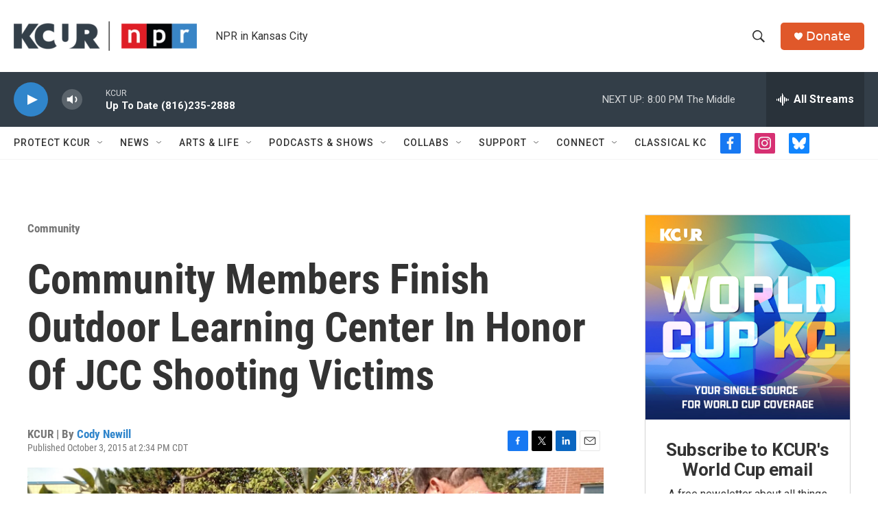

--- FILE ---
content_type: text/html; charset=utf-8
request_url: https://www.google.com/recaptcha/api2/aframe
body_size: 267
content:
<!DOCTYPE HTML><html><head><meta http-equiv="content-type" content="text/html; charset=UTF-8"></head><body><script nonce="esEGIC5D22nTfWrGX-flHg">/** Anti-fraud and anti-abuse applications only. See google.com/recaptcha */ try{var clients={'sodar':'https://pagead2.googlesyndication.com/pagead/sodar?'};window.addEventListener("message",function(a){try{if(a.source===window.parent){var b=JSON.parse(a.data);var c=clients[b['id']];if(c){var d=document.createElement('img');d.src=c+b['params']+'&rc='+(localStorage.getItem("rc::a")?sessionStorage.getItem("rc::b"):"");window.document.body.appendChild(d);sessionStorage.setItem("rc::e",parseInt(sessionStorage.getItem("rc::e")||0)+1);localStorage.setItem("rc::h",'1769735446661');}}}catch(b){}});window.parent.postMessage("_grecaptcha_ready", "*");}catch(b){}</script></body></html>